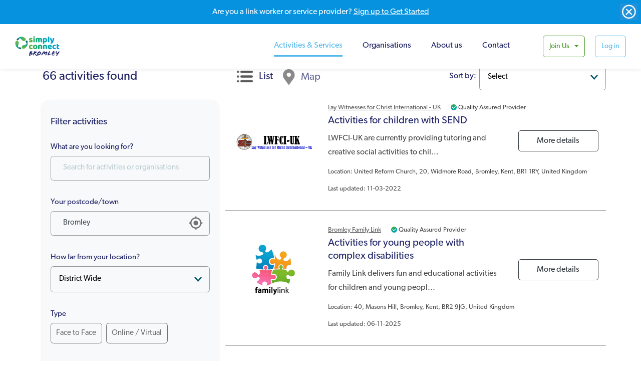

--- FILE ---
content_type: text/html; charset=UTF-8
request_url: https://bromley.simplyconnect.uk/activities?post_code=Bromley&category=f093e3c0-047a-11ea-ac0e-1955ceaddd9a&page=1&limit=5&sort=
body_size: 7914
content:
<!doctype html>
<html lang="en">
<head>
    <meta charset="utf-8">
    <meta http-equiv="x-ua-compatible" content="ie=edge">

    <!-- CSRF Token -->
    <meta name="csrf-token" content="91ft95oSZJTRATzDn2biVheBGH5JaXlNyK2O1qo2">

    <title>Simply Connect Bromley - connecting you to your local community services</title>

    <meta name="description" content="Simply Connect Bromley - Connecting you to services in your local area and a chance to get involved in local activities">
    <meta name="viewport" content="width=device-width, initial-scale=1, shrink-to-fit=no">

    
    <link rel="stylesheet" href="https://use.typekit.net/xiv5sdz.css">
    <link href="/css/front.css?id=63e9166b9e8d688232b1" rel="stylesheet">

    
    <script>
        window.config = {"csrfToken":"91ft95oSZJTRATzDn2biVheBGH5JaXlNyK2O1qo2","apiToken":"","region":"Bromley","distance":null};
    </script>
    <!-- Global site tag (gtag.js) - Google Analytics -->
            <script async src="https://www.googletagmanager.com/gtag/js?id=UA-153983337-3"></script>
            <script>
                window.dataLayer = window.dataLayer || [];
                function gtag(){dataLayer.push(arguments);}
                gtag('js', new Date());
                gtag('config', 'UA-153983337-3');
            </script>
            </head>
<body>
    <nav class="ftco-navbar-light scrolled awake header-nav" id="ftco-navbar">
        <div class="banner-js">
                                                <banner-dismissible
                        label="register"
                        text="Are you a link worker or service provider? <a href='https://bromley.simplyconnect.uk/auth/register/provider'>Sign up to Get Started</a>"
                    ></banner-dismissible>
                            
                    </div>

        <nav class="navbar navbar-expand-lg" >
        <div class="container-fluid small-logo"> <a href="https://bromley.simplyconnect.uk" title="home page" class="logo-link" style="background-image: url(https://bromley.simplyconnect.uk/images/c254f600-ffee-11e9-b502-a56ba8f25917)"></a>
            <button class="navbar-toggler" type="button" data-toggle="collapse" data-target="#ftco-nav" aria-controls="ftco-nav" aria-expanded="false" aria-label="Toggle navigation">
                <span class="oi oi-menu"></span>
            </button>
            <div class="collapse navbar-collapse" id="ftco-nav">
                <ul class="navbar-nav ml-auto">
                    <li class="nav-item active"><a href="https://bromley.simplyconnect.uk/activities" class="nav-link">Activities &amp; Services</a></li>

                    <li class="nav-item"><a href="https://bromley.simplyconnect.uk/providers" class="nav-link">Organisations</a></li>
                    <li class="nav-item"><a href="https://bromley.simplyconnect.uk/about-us" class="nav-link">About us</a></li>
                    <li class="nav-item"><a href="https://bromley.simplyconnect.uk/contact-us" class="nav-link">Contact</a></li>
                </ul>
            </div>
        </div>
                                    <button type="button" class="btn btn-outline-success dropdown-toggle" id="cta-joinus" data-toggle="dropdown" aria-haspopup="true" aria-expanded="false">
                    Join Us
                </button>
                <div class="dropdown-menu dropdown-menu-right" id="joinus-dropdown" aria-labelledby="cta-joinus">
                                            <a class="dropdown-item" href="https://bromley.simplyconnect.uk/auth/register/provider">Join as a voluntary organisation</a>
                                                                                    <a class="dropdown-item" href="https://bromley.simplyconnect.uk/auth/register/provider">Join as a commercial care provider</a>
                                    </div>
                                        <a href="https://bromley.simplyconnect.uk/auth/login" class="btn btn-outline-info" id="cta-login">Log in</a>
                            </nav>
    </nav>


        <!-- END nav -->

<div class="message-js">
        </div>
        <section class="activity-search-module">
        <section class="ftco-section pb-0" id="row-activitites-tabs">
            <div class="container">
                <div class="row">
                    <div class="col-lg-4 mb-3">
                        <div class="pl-0 pr-0">
                            <h4 v-cloak v-if="activities.count > 0">
                                {{ activities.count }}
                                <span v-if="activities.count > 1">activities</span>
                                <span v-if="activities.count === 1">activity</span>
                                found
                            </h4>
                        </div>
                    </div>
                    <div class="col-lg-8">
                        <div class="">
                            <div class="row">
                                <div class="col-lg-7 mb-3">
                                    <div class="nav nav-pills text-center" id="activities-tabs" role="tablist" aria-orientation="vertical">
                                        <a class="nav-link active mr-md-1" id="activities-tab1-tab" data-toggle="pill" href="#activities-tab1" role="tab" aria-controls="activities-tab1" aria-selected="true">
                                            <h5><img src="/images/icon-list.png" /> &nbsp; List</h5>
                                        </a>
                                        <a @click="getActivitiesForMap()" class="nav-link" id="activities-tab2-tab" data-toggle="pill" href="#activities-tab2" role="tab" aria-controls="activities-tab2" aria-selected="false">
                                            <h5><img src="/images/icon-location.png" /> &nbsp; Map</h5>
                                        </a>
                                    </div>
                                </div>
                                <div class="col-lg-1 text-right mobile-hide p-0">
                                    <label for="activities-sort">Sort by:</label> &nbsp;
                                </div>
                                <div class="col-lg-4 text-right mobile-hide p-0">
                                    <div class="form-group">
                                        <select v-model="filters.sort" name="sort" id="activities-sort" @change="filter()">
                                            <option value="" selected>Select</option>
                                            <option value="asc" selected>Alphabetically (A-Z)</option>
                                            <option value="desc" selected>Alphabetically (Z-A)</option>
                                            <option value="new" selected>Recently Added</option>
                                        </select>
                                    </div>
                                </div>
                            </div>
                        </div>
                    </div>
                </div>
            </div>
        </section>
        <section class="ftco-section pt-0 pt-5 mt-5" id="activities-list">
            <div class="container">
                <div class="row">
                    <div class="col-lg-4 sidebar mobile-hide activitites">
                        <div class="sidebar-box p-3 bg-light">
                            <h3 class="heading-sidebar mt-3 mb-4">Filter activities</h3>
<form method="GET" action="https://bromley.simplyconnect.uk/activities" accept-charset="UTF-8" class="sidebar-form" role="form" v-on:submit.prevent="filter()">
<div class="form-group mt-4">
    <label for="keyword">What are you looking for?</label>
    <input id="keyword" type="text" class="form-control" value="" placeholder="Search for activities or organisations" v-model="filters.keyword" v-debounce:2000ms="filter" />
</div>
<div class="form-group mt-4 position-relative">
    <label for="post_code">Your postcode/town</label>
    <i class="ion ion-md-locate"></i>

    <input class="form-control" placeholder="Your postcode/town" v-model="filters.post_code" v-debounce:2000ms="filter" name="post_code" type="text" value="Bromley" id="post_code">
</div>


<div class="form-group mt-4">
    <label for="distance">How far from your location?</label>
    <select v-model="filters.distance" @change="filter()" id="distance" name="distance"><option value="1">Less than 1 mile</option><option value="5">Within 5 miles</option><option value="10">Within 10 miles</option><option value="20">Within 20 miles</option><option value="30">Within 30 miles</option><option value="50">Within 50 miles</option><option value="" selected="selected">District Wide</option></select>
</div>

<div class="form-group mt-4">
    <label for="type">Type</label>
    <div class="browse-form flex-form mb-3">
        <div class="clearfix"></div>
                    <div class="radio">
                <input id="type1" class="custom-control-input" v-model="filters.type_id" @change="filter()" name="type1" type="checkbox" value="1">
                <label for="type1" class="custom-control-label">Face to Face</label>
            </div>
                    <div class="radio">
                <input id="type2" class="custom-control-input" v-model="filters.type_id" @change="filter()" name="type2" type="checkbox" value="2">
                <label for="type2" class="custom-control-label">Online / Virtual</label>
            </div>
            </div>
</div>

<div class="form-group mt-4">
    <label for="category">What type of activity are you looking for?</label>
    <select v-model="filters.category" @change="filter()" id="category" name="category"><option value="">Select an activity type</option><option value="f08da630-047a-11ea-b050-8507083de875">Advocacy</option><option value="7f6b51f0-b02d-11ea-8fd9-c92b63d939a2">Alcohol &amp; Substance Misuse</option><option value="f0b45c10-047a-11ea-ad4f-17104d2d52e7">Animal Welfare</option><option value="f0b7c280-047a-11ea-b907-8f4e60019287">Arts &amp; Crafts</option><option value="f0ba8420-047a-11ea-96d9-9dd669437917">Befriending &amp; Mentoring</option><option value="f0dcf1f0-047a-11ea-adb8-f304f9b9e1ab">Bereavement</option><option value="f0dee4a0-047a-11ea-8810-d12621052000">Carers</option><option value="f08f61b0-047a-11ea-8ed7-872d046eddf4">Community Based Care</option><option value="b98ad480-54e7-11eb-a0d0-5b632fef0fc3">Community Centres</option><option value="f0911f80-047a-11ea-b4c5-49cb2cc2d7fd">Counselling</option><option value="b22d8000-24e7-11f0-af1f-a781ea094fe1">Creative Health</option><option value="f0bcdfb0-047a-11ea-87c6-13d97f419ca4">Day Centres</option><option value="1ea96980-54b5-11eb-8865-1f406d7c88e2">Digital Inclusion</option><option value="f093e3c0-047a-11ea-ac0e-1955ceaddd9a" selected="selected">Disability</option><option value="f0bed5f0-047a-11ea-8172-539fd0dcb5cf">Education</option><option value="f096abd0-047a-11ea-a0e1-75af9446488a">Employment, Skills &amp; Enterprise</option><option value="f0d14670-047a-11ea-87a7-c32045b5a41f">Exercise &amp; Outdoor Activities</option><option value="f0c0b340-047a-11ea-b7f1-9ba6923d81a3">Faith Groups</option><option value="f0e13950-047a-11ea-9ed2-33b809a8d275">Families</option><option value="003bcd60-54e6-11eb-a19c-8568940e0b2b">Family Activities</option><option value="f09a6570-047a-11ea-882f-5d70ef00304c">Financial (debt advice or grants)</option><option value="0a32a9c0-54e6-11eb-9fb0-ade8f8a3a3b5">Fitness Classes</option><option value="11882340-54e6-11eb-ba9a-e1caf31ce6cf">Food Banks</option><option value="debe0d70-5901-11ed-8e9c-45f3b7d2963a">Fundraising</option><option value="f0c2adb0-047a-11ea-a557-079ca35ee231">Gardening &amp; Environment</option><option value="03f0f9a0-5444-11eb-bbbf-054db5b756d8">General Advice &amp; Info</option><option value="f0e35330-047a-11ea-8393-5b788e012860">Health Improvement &amp; Management</option><option value="f0c5cfb0-047a-11ea-99e9-2d8508ae83c0">Heritage &amp; Museums</option><option value="f0c7daf0-047a-11ea-b145-b520652a8215">Hobbies &amp; Interests</option><option value="f0ca0bf0-047a-11ea-ac04-5b86218bab57">Holiday &amp; Respite</option><option value="f09fd180-047a-11ea-8443-a3aae973644d">Housing</option><option value="f0a18b50-047a-11ea-9317-f9be3117051a">Independent Living</option><option value="1a972ac0-54e6-11eb-a6e8-f5666cb0db7e">Legal Advice</option><option value="2846d610-54e6-11eb-935f-49944930f46f">Library &amp; Reading Groups</option><option value="31fd1df0-54e6-11eb-bbc6-3b3e3a33cef9">Mental Health</option><option value="f0e5d410-047a-11ea-bc97-23149bc7e54f">Neighbourhood &amp; Communities</option><option value="f0a37b20-047a-11ea-ba1e-afbba950d746">Other - Advice, Support &amp; Self Help</option><option value="f0e84b70-047a-11ea-82cd-0b66c4967ece">Other - Healthy Living</option><option value="f0cc5fa0-047a-11ea-a5e1-c5ce8e0da0da">Other - Social Groups &amp; Activities</option><option value="f0a5a0c0-047a-11ea-b00b-9de571a667b8">Palliative Care</option><option value="3a867320-54e6-11eb-acee-816192e0b198">Parenting</option><option value="09939510-5dad-11ec-8045-85dd19b5b855">Peer Support</option><option value="f0a8d270-047a-11ea-a025-a3f58a08e5fa">Safety &amp; Security</option><option value="db6e7ba0-54e5-11eb-846b-97e5de758393">Smoking Cessation</option><option value="f0cf0e40-047a-11ea-9e4d-1f39ebc78bf3">Social Groups</option><option value="4d94ad20-54e6-11eb-95e9-6d12b6a8274b">Social Prescribing</option><option value="c31953b0-54e7-11eb-a940-d92bf456fa67">Sports Clubs</option><option value="f0adb410-047a-11ea-a3d6-5f449f3c88e7">Transport &amp; Mobility</option><option value="f0ea2990-047a-11ea-8378-6d97dd70f441">Violence &amp; Abuse</option><option value="f0d37520-047a-11ea-9581-df42de9e6c38">Volunteering</option><option value="18944990-6423-11ed-89a7-0581aa6642a2">Warm Hubs</option><option value="e3b9f400-54e5-11eb-be40-43a705ed0dba">Weight Management</option><option value="f0d615c0-047a-11ea-a9a7-695d4a862cc1">Wellbeing</option><option value="edb179b0-54e5-11eb-82ec-11378431b409">Youth Social Groups</option></select>
</div>

    <label for="gender" class="d-block">Suitable for...</label>
    <label for="gender">By gender</label>
    <div class="browse-form flex-form mb-2">
        <div class="clearfix"></div>
         <!-- Anyone -->
            <div class="radio">
                <input id="gender5167" class="custom-control-input" v-model="filters.gender" @change="filter()" name="gender5167" type="checkbox" value="5167">
                <label for="gender5167" class="custom-control-label">Female (inc trans female)</label>
            </div>
         <!-- Anyone -->
            <div class="radio">
                <input id="gender5168" class="custom-control-input" v-model="filters.gender" @change="filter()" name="gender5168" type="checkbox" value="5168">
                <label for="gender5168" class="custom-control-label">Male (inc trans male)</label>
            </div>
         <!-- Anyone -->
            <div class="radio">
                <input id="gender5169" class="custom-control-input" v-model="filters.gender" @change="filter()" name="gender5169" type="checkbox" value="5169">
                <label for="gender5169" class="custom-control-label">Non Binary</label>
            </div>
            </div>

<label for="age_range">By age</label>
<div class="browse-form flex-form mb-3">
    <div class="clearfix"></div>
            <div class="radio">
            <input id="age_range84" class="custom-control-input" v-model="filters.age_range" @change="filter()" name="age_range84" type="checkbox" value="84">
            <label for="age_range84" class="custom-control-label">0-5</label>
        </div>
            <div class="radio">
            <input id="age_range29" class="custom-control-input" v-model="filters.age_range" @change="filter()" name="age_range29" type="checkbox" value="29">
            <label for="age_range29" class="custom-control-label">16-21</label>
        </div>
            <div class="radio">
            <input id="age_range28" class="custom-control-input" v-model="filters.age_range" @change="filter()" name="age_range28" type="checkbox" value="28">
            <label for="age_range28" class="custom-control-label">21-65</label>
        </div>
            <div class="radio">
            <input id="age_range27" class="custom-control-input" v-model="filters.age_range" @change="filter()" name="age_range27" type="checkbox" value="27">
            <label for="age_range27" class="custom-control-label">50+</label>
        </div>
            <div class="radio">
            <input id="age_range26" class="custom-control-input" v-model="filters.age_range" @change="filter()" name="age_range26" type="checkbox" value="26">
            <label for="age_range26" class="custom-control-label">Under 16</label>
        </div>
    </div>
<label for="session">During the...</label>
<div class="browse-form flex-form mb-3">
    <div class="clearfix"></div>
            <div class="radio">
            <input id="sessionmorning" class="custom-control-input" v-model="filters.session" @change="filter()" name="sessionmorning" type="checkbox" value="morning">
            <label for="sessionmorning" class="custom-control-label">Morning</label>
        </div>
            <div class="radio">
            <input id="sessionafternoon" class="custom-control-input" v-model="filters.session" @change="filter()" name="sessionafternoon" type="checkbox" value="afternoon">
            <label for="sessionafternoon" class="custom-control-label">Afternoon</label>
        </div>
            <div class="radio">
            <input id="sessionevening" class="custom-control-input" v-model="filters.session" @change="filter()" name="sessionevening" type="checkbox" value="evening">
            <label for="sessionevening" class="custom-control-label">Evening</label>
        </div>
    </div>
<label for="disability_friendly">Disability friendly</label>
<div class="browse-form form-group">
    <div class="row">
                    <div class="radio col-6">
                <input id="disability_friendly1" value="1" type="checkbox" class="custom-control-input" :checked="filters.disability_friendly == 1 && filters.disability_friendly !=''"  @change="setDisabilityFriendly(1)">
                <label for="disability_friendly1" class="custom-control-label">Yes</label>
            </div>
                    <div class="radio col-6">
                <input id="disability_friendly0" value="0" type="checkbox" class="custom-control-input" :checked="filters.disability_friendly == 0 && filters.disability_friendly !=''"  @change="setDisabilityFriendly(0)">
                <label for="disability_friendly0" class="custom-control-label">No</label>
            </div>
            </div>
</div>
<div class="browse-form form-group mb-2">
    <div class="row align-self-center">
        <div class="col-6">{{ numFilters }} Filters selected</div>
        <div v-if="numFilters" class="reset-button text-right">
            <input type="reset" @click="clearFilters()" value="Clear filters">
            <i title="clear filter" class="ion ion-ios-close-circle-outline"></i>
        </div>
    </div>
</div>



</form>
                        </div>
                    </div>
                    <div class="col-lg-8">
                        <div class="tab-content">
                            <div class="tab-pane fade show active" id="activities-tab1" role="tabpanel" aria-labelledby="v-pills-performance-tab">
                                <div class="row">

                                    <div v-cloak v-if="!loading && loaded && activities.data.length === 0" class="no-result">
                                        <h4>Sorry we couldn't find you any activities or services to match your criteria.</h4>
                                        <p>Based on your new search criteria no matching activities were found. Please adjust your search criteria and search again.</p>
                                    </div>

                                    <div class="col-12 pb-4 mb-4 activities-list__item" v-for="activity in activities.data">
                                        <div class="row">
                                            <div class="col-12 col-md-9 offset-md-3">
                                                <div class="d-flex align-items-center">
                                                    <a :href="activity.organisation.routes.show" class="activities-list__item-org-link"><small>{{ activity.organisation.name }}</small></a>
                                                    <small v-if="activity.organisation.is_quality_assured" data-toggle="tooltip" data-placement="top" title="Quality Assured Provider" class="ml-3">
                                                        <img alt="Quality Assured Provider" class="verify-icon ml-1" src="/img/SC_Verified_Mark.svg"  /> <span class="mobile-hide">Quality Assured Provider</span>
                                                    </small>
                                                </div>
                                            </div>
                                            <div class="col-3 align-self-center">
                                                <a class="img" v-bind:style="{ backgroundImage: 'url(' + activity.thumbnail + ')' }" :href="activity.routes.show" :title="activity.name"></a>
                                            </div>
                                            <div class="col-9 col-md-6 flex-column align-self-center">
                                                <h5>
                                                    <a :href="activity.routes.show">{{ activity.name }}</a>
                                                </h5>
                                                <p class="mobile-hide" v-html="activity.synopsis"></p>
                                            </div>
                                            <div class="col-3 flex-column align-self-center">
                                                <div class="row mobile-hide">
                                                    <div class="col-12">
                                                        <a :href="activity.routes.show" class="btn btn-outline-dark w-100 text-center pt-2 pb-2">More details</a>
                                                    </div>
                                                    <div v-if="activity.routes.attend" class="col-12">
                                                        <a :href="activity.routes.attend" class="btn btn-success w-100 text-center pt-2 pb-2">Attend activity</a>
                                                    </div>
                                                </div>
                                            </div>
                                            <div class="col-12 col-md-9 offset-md-3">
                                                <div class="mobile-hide activity-additional-information">
                                                    <div v-if="activity.age_ranges">Ages: {{ activity.age_ranges }}</div>
                                                    <div v-if="activity.address">Location: {{ activity.address }}</div>
                                                    <br>
                                                    <div v-if="activity.last_updated"> Last updated: {{ activity.last_updated }}</div>
                                                </div>
                                            </div>
                                        </div>
                                    </div>

                                    <div v-if="loading" class="no-result">
                                        <h5>
                                            <p><i class="fa fa-spinner-third fa-2x fa-spin u-text-mute u-mb-xsmall"></i></p>
                                            Please wait...
                                        </h5>
                                    </div>

                                    <div class="col-lg-12 text-center mb-4" v-if="hasMore">
                                        <button type="button" class="btn btn-secondary ftco-animate fadeInUp ftco-animated text-center load-more" @click="loadMore()">Load more</button>
                                    </div>
                                </div>
                            </div>
                            <div class="tab-pane fade" id="activities-tab2" role="tabpanel" aria-labelledby="v-pills-performance-tab">
                                <div class="row mb-5">
                                    <div class="col-lg-12 mb-5">
                                        <google-map
                                                                                        lat="51.406025"
                                            lng="0.013156"
                                                                                        api-key="AIzaSyDGBw7uZdeSmfFAHPPkcUOsvwL7Y1T5nzw"
                                            width="100%"
                                            height="600px"
                                            :markers="markers"
                                            zoom="10">
                                        </google-map>
                                    </div>
                                    <div v-show="hiddenActivities.length > 0" class="col-lg-12 mb-5 ">
                                        <h4>Also in this area…</h4>
                                    </div>
                                    <div v-for="(activity, index) in hiddenActivities" v-if="index < 20" class="col-lg-12 mb-5 ">
                                        <div class="row">
                                            <div class="col-5 align-self-center">
                                                <a class="img" v-bind:style="{ backgroundImage: 'url(' + activity.thumbnail + ')' }" :href="activity.routes.show"></a>
                                            </div>
                                            <div class="col-7 flex-column align-self-center">
                                                <h5><a :href="activity.routes.show">{{ activity.name }}</a></h5>
                                                <p><small>{{ activity.organisation.name }}</small></p>
                                                <p class="mobile-hide" v-html="activity.synopsis"></p>
                                                <div class="row mobile-hide">
                                                    <div class="col-6">
                                                        <a :href="activity.routes.show" class="btn btn-outline-dark ftco-animate fadeInUp ftco-animated w-100 text-center pt-2 pb-2">More details</a>
                                                    </div>
                                                    <div v-if="activity.routes.attend" class="col-6">
                                                        <a :href="activity.routes.attend" class="btn btn-success ftco-animate fadeInUp ftco-animated w-100 text-center pt-2 pb-2">Attend activity</a>
                                                    </div>
                                                </div>
                                            </div>
                                        </div>
                                    </div>
                                </div>
                            </div>
                        </div>
                    </div>
                </div>
            </div>
            <div class="filter-mobile-footer p-4">
                <div class="row">
                    <div class="col-6">
                        <select v-model="filters.sort" name="" @change="filter()">
                            <option value="" selected>Sort by</option>
                            <option value="asc" selected>Alphabetically (A-Z)</option>
                            <option value="desc" selected>Alphabetically (Z-A)</option>
                            <option value="new" selected>Recently Added</option>
                        </select>
                    </div>
                    <div class="col-6">
                        <button class="btn w-100 btn-primary" data-toggle="modal" data-target="#filter-modal">Search filters</button>
                    </div>
                </div>
            </div>

            <div class="modal fade" id="filter-modal" tabindex="-1" role="dialog" aria-labelledby="filter" aria-hidden="true">
                <div class="modal-dialog" role="document">
                    <div class="modal-content">
                        <div class="modal-body">
                            <button type="button" class="btn btn-outline-primary modal-close modal-filter-close"  data-dismiss="modal" aria-label="Close"> Close </button>
                            <div class="tab-content">
                                <div class="sidebar-box p-3 mt-5 bg-light">
                                    <h3 class="heading-sidebar mt-3 mb-4">Filter activities</h3>
<form method="GET" action="https://bromley.simplyconnect.uk/activities" accept-charset="UTF-8" class="sidebar-form" role="form" v-on:submit.prevent="filter()">
<div class="form-group mt-4">
    <label for="keyword2">What are you looking for?</label>
    <input id="keyword2" type="text" class="form-control" value="" placeholder="Search for activities or organisations" v-model="filters.keyword" v-debounce:2000ms="filter" />
</div>
<div class="form-group mt-4 position-relative">
    <label for="post_code2">Your postcode/town</label>
    <i class="ion ion-md-locate"></i>

    <input class="form-control" placeholder="Your postcode/town" v-model="filters.post_code" @change="filter()" name="post_code2" type="text" value="Bromley" id="post_code2">
</div>
<div class="form-group mt-4">
    <label for="distance2">How far from your location?</label>
    <select v-model="filters.distance" @change="filter()" id="distance2" name="distance2"><option value="1">Less than 1 mile</option><option value="5">Within 5 miles</option><option value="10">Within 10 miles</option><option value="20">Within 20 miles</option><option value="30">Within 30 miles</option><option value="50">Within 50 miles</option><option value="" selected="selected">District Wide</option></select>
</div>

<div class="form-group mt-4">
    <label for="type">Type</label>
    <div class="browse-form flex-form mb-3">
        <div class="clearfix"></div>
                    <div class="radio">
                <input id="type_1" class="custom-control-input" v-model="filters.type_id" @change="filter()" name="type_1" type="checkbox" value="1">
                <label for="type_1" class="custom-control-label">Face to Face</label>
            </div>
                    <div class="radio">
                <input id="type_2" class="custom-control-input" v-model="filters.type_id" @change="filter()" name="type_2" type="checkbox" value="2">
                <label for="type_2" class="custom-control-label">Online / Virtual</label>
            </div>
            </div>
</div>

<div class="form-group mt-4">
    <label for="category2">What type of activity are you looking for?</label>
    <select v-model="filters.category" @change="filter()" id="category2" name="category2"><option value="">Select an activity type</option><option value="f08da630-047a-11ea-b050-8507083de875">Advocacy</option><option value="7f6b51f0-b02d-11ea-8fd9-c92b63d939a2">Alcohol &amp; Substance Misuse</option><option value="f0b45c10-047a-11ea-ad4f-17104d2d52e7">Animal Welfare</option><option value="f0b7c280-047a-11ea-b907-8f4e60019287">Arts &amp; Crafts</option><option value="f0ba8420-047a-11ea-96d9-9dd669437917">Befriending &amp; Mentoring</option><option value="f0dcf1f0-047a-11ea-adb8-f304f9b9e1ab">Bereavement</option><option value="f0dee4a0-047a-11ea-8810-d12621052000">Carers</option><option value="f08f61b0-047a-11ea-8ed7-872d046eddf4">Community Based Care</option><option value="b98ad480-54e7-11eb-a0d0-5b632fef0fc3">Community Centres</option><option value="f0911f80-047a-11ea-b4c5-49cb2cc2d7fd">Counselling</option><option value="b22d8000-24e7-11f0-af1f-a781ea094fe1">Creative Health</option><option value="f0bcdfb0-047a-11ea-87c6-13d97f419ca4">Day Centres</option><option value="1ea96980-54b5-11eb-8865-1f406d7c88e2">Digital Inclusion</option><option value="f093e3c0-047a-11ea-ac0e-1955ceaddd9a" selected="selected">Disability</option><option value="f0bed5f0-047a-11ea-8172-539fd0dcb5cf">Education</option><option value="f096abd0-047a-11ea-a0e1-75af9446488a">Employment, Skills &amp; Enterprise</option><option value="f0d14670-047a-11ea-87a7-c32045b5a41f">Exercise &amp; Outdoor Activities</option><option value="f0c0b340-047a-11ea-b7f1-9ba6923d81a3">Faith Groups</option><option value="f0e13950-047a-11ea-9ed2-33b809a8d275">Families</option><option value="003bcd60-54e6-11eb-a19c-8568940e0b2b">Family Activities</option><option value="f09a6570-047a-11ea-882f-5d70ef00304c">Financial (debt advice or grants)</option><option value="0a32a9c0-54e6-11eb-9fb0-ade8f8a3a3b5">Fitness Classes</option><option value="11882340-54e6-11eb-ba9a-e1caf31ce6cf">Food Banks</option><option value="debe0d70-5901-11ed-8e9c-45f3b7d2963a">Fundraising</option><option value="f0c2adb0-047a-11ea-a557-079ca35ee231">Gardening &amp; Environment</option><option value="03f0f9a0-5444-11eb-bbbf-054db5b756d8">General Advice &amp; Info</option><option value="f0e35330-047a-11ea-8393-5b788e012860">Health Improvement &amp; Management</option><option value="f0c5cfb0-047a-11ea-99e9-2d8508ae83c0">Heritage &amp; Museums</option><option value="f0c7daf0-047a-11ea-b145-b520652a8215">Hobbies &amp; Interests</option><option value="f0ca0bf0-047a-11ea-ac04-5b86218bab57">Holiday &amp; Respite</option><option value="f09fd180-047a-11ea-8443-a3aae973644d">Housing</option><option value="f0a18b50-047a-11ea-9317-f9be3117051a">Independent Living</option><option value="1a972ac0-54e6-11eb-a6e8-f5666cb0db7e">Legal Advice</option><option value="2846d610-54e6-11eb-935f-49944930f46f">Library &amp; Reading Groups</option><option value="31fd1df0-54e6-11eb-bbc6-3b3e3a33cef9">Mental Health</option><option value="f0e5d410-047a-11ea-bc97-23149bc7e54f">Neighbourhood &amp; Communities</option><option value="f0a37b20-047a-11ea-ba1e-afbba950d746">Other - Advice, Support &amp; Self Help</option><option value="f0e84b70-047a-11ea-82cd-0b66c4967ece">Other - Healthy Living</option><option value="f0cc5fa0-047a-11ea-a5e1-c5ce8e0da0da">Other - Social Groups &amp; Activities</option><option value="f0a5a0c0-047a-11ea-b00b-9de571a667b8">Palliative Care</option><option value="3a867320-54e6-11eb-acee-816192e0b198">Parenting</option><option value="09939510-5dad-11ec-8045-85dd19b5b855">Peer Support</option><option value="f0a8d270-047a-11ea-a025-a3f58a08e5fa">Safety &amp; Security</option><option value="db6e7ba0-54e5-11eb-846b-97e5de758393">Smoking Cessation</option><option value="f0cf0e40-047a-11ea-9e4d-1f39ebc78bf3">Social Groups</option><option value="4d94ad20-54e6-11eb-95e9-6d12b6a8274b">Social Prescribing</option><option value="c31953b0-54e7-11eb-a940-d92bf456fa67">Sports Clubs</option><option value="f0adb410-047a-11ea-a3d6-5f449f3c88e7">Transport &amp; Mobility</option><option value="f0ea2990-047a-11ea-8378-6d97dd70f441">Violence &amp; Abuse</option><option value="f0d37520-047a-11ea-9581-df42de9e6c38">Volunteering</option><option value="18944990-6423-11ed-89a7-0581aa6642a2">Warm Hubs</option><option value="e3b9f400-54e5-11eb-be40-43a705ed0dba">Weight Management</option><option value="f0d615c0-047a-11ea-a9a7-695d4a862cc1">Wellbeing</option><option value="edb179b0-54e5-11eb-82ec-11378431b409">Youth Social Groups</option></select>
</div>

    <label for="gender2" class="d-block">Suitable for...</label>
    <label for="gender2">By gender</label>
    <div class="browse-form flex-form mb-2">
        <div class="clearfix"></div>
     <!-- Anyone -->
        <div class="radio">
            <input id="gender_5167" class="custom-control-input" v-model="filters.gender" @change="filter()" name="gender_5167" type="checkbox" value="5167">
            <label for="gender_5167" class="custom-control-label">Female (inc trans female)</label>
        </div>
         <!-- Anyone -->
        <div class="radio">
            <input id="gender_5168" class="custom-control-input" v-model="filters.gender" @change="filter()" name="gender_5168" type="checkbox" value="5168">
            <label for="gender_5168" class="custom-control-label">Male (inc trans male)</label>
        </div>
         <!-- Anyone -->
        <div class="radio">
            <input id="gender_5169" class="custom-control-input" v-model="filters.gender" @change="filter()" name="gender_5169" type="checkbox" value="5169">
            <label for="gender_5169" class="custom-control-label">Non Binary</label>
        </div>
            </div>

<label for="age_range">By age</label>
<div class="browse-form flex-form mb-3">
    <div class="clearfix"></div>
            <div class="radio">
            <input id="age_range_84" class="custom-control-input" v-model="filters.age_range" @change="filter()" name="age_range_84" type="checkbox" value="84">
            <label for="age_range_84" class="custom-control-label">0-5</label>
        </div>
            <div class="radio">
            <input id="age_range_29" class="custom-control-input" v-model="filters.age_range" @change="filter()" name="age_range_29" type="checkbox" value="29">
            <label for="age_range_29" class="custom-control-label">16-21</label>
        </div>
            <div class="radio">
            <input id="age_range_28" class="custom-control-input" v-model="filters.age_range" @change="filter()" name="age_range_28" type="checkbox" value="28">
            <label for="age_range_28" class="custom-control-label">21-65</label>
        </div>
            <div class="radio">
            <input id="age_range_27" class="custom-control-input" v-model="filters.age_range" @change="filter()" name="age_range_27" type="checkbox" value="27">
            <label for="age_range_27" class="custom-control-label">50+</label>
        </div>
            <div class="radio">
            <input id="age_range_26" class="custom-control-input" v-model="filters.age_range" @change="filter()" name="age_range_26" type="checkbox" value="26">
            <label for="age_range_26" class="custom-control-label">Under 16</label>
        </div>
    </div>
<label for="session">During the...</label>
<div class="browse-form flex-form mb-3">
    <div class="clearfix"></div>
            <div class="radio">
            <input id="session_morning" class="custom-control-input" v-model="filters.session" @change="filter()" name="session_morning" type="checkbox" value="morning">
            <label for="session_morning" class="custom-control-label">Morning</label>
        </div>
            <div class="radio">
            <input id="session_afternoon" class="custom-control-input" v-model="filters.session" @change="filter()" name="session_afternoon" type="checkbox" value="afternoon">
            <label for="session_afternoon" class="custom-control-label">Afternoon</label>
        </div>
            <div class="radio">
            <input id="session_evening" class="custom-control-input" v-model="filters.session" @change="filter()" name="session_evening" type="checkbox" value="evening">
            <label for="session_evening" class="custom-control-label">Evening</label>
        </div>
    </div>
<label for="disability_friendly">Disability friendly</label>
<div class="browse-form form-group">
    <div class="row">
                    <div class="radio col-6">
                <input id="disability_friendly_1" value="1" type="checkbox" class="custom-control-input" :checked="filters.disability_friendly == 1 && filters.disability_friendly !=''"  @change="setDisabilityFriendly(1)">
                <label for="disability_friendly_1" class="custom-control-label">Yes</label>
            </div>
                    <div class="radio col-6">
                <input id="disability_friendly_0" value="0" type="checkbox" class="custom-control-input" :checked="filters.disability_friendly == 0 && filters.disability_friendly !=''"  @change="setDisabilityFriendly(0)">
                <label for="disability_friendly_0" class="custom-control-label">No</label>
            </div>
            </div>
</div>
<div class="browse-form form-group mb-2">
    <div class="row align-self-center">
        <div class="col-6">{{ numFilters }} Filters selected</div>
        <div v-if="numFilters" class="reset-button text-right">
            <input type="reset" @click="clearFilters()" value="Clear filters">
            <i title="clear filter" class="ion ion-ios-close-circle-outline"></i>
        </div>
    </div>
</div>
</form>
                                </div>
                            </div>
                        </div>
                    </div>
                </div>
            </div>

            
        </section>
    </section>

    <footer class="ftco-footer ftco-bg-dark">
        <div class="container">
            <div class="row">
                <div class="col-lg-3 animate fadeInUp animated" id="copyright">
                    <div class="ftco-footer-widget small mt-1"> © 2026 Simply Connect Bromley </div>
                </div>
                <div class="col-lg-6 animate fadeInUp animated" id="social">
                    <div class="ftco-footer-widget text-center">
                        <strong>Find us on social media</strong>
    
                        <a href="https://twitter.com/SimplyConnect_" class="ml-2 mr-2">Twitter</a>
                    </div>
                </div>
                <div class="col-lg-3 animate fadeInUp animated" id="privacy-terms">
                    <div class="ftco-footer-widget text-center small mt-1">
                        <a href="https://bromley.simplyconnect.uk/privacy-policy" class="ml-2 mr-2">Privacy Policy</a>
                        <a href="https://bromley.simplyconnect.uk/cookie-policy" class="ml-2 mr-2">Cookie Policy</a>
                        <a href="https://bromley.simplyconnect.uk/contact-us" class="ml-2 mr-2">Contact</a>
                    </div>
                </div>
            </div>
        </div>
    </footer>

<!-- loader -->
<div id="ftco-loader" class="show fullscreen">
    <svg class="circular" width="48px" height="48px">
        <circle class="path-bg" cx="24" cy="24" r="22" fill="none" stroke-width="4" stroke="#eeeeee"/>
        <circle class="path" cx="24" cy="24" r="22" fill="none" stroke-width="4" stroke-miterlimit="10" stroke="#F96D00"/>
    </svg>
</div>

<script src="/js/manifest.js?id=7db827d654313dce4250"></script>
<script src="/js/vendor.js?id=5a4c816a094f4b2f7f64"></script>
<script src="/js/public.js?id=3dbe37343124261ddd55"></script>

<script src="/js/front/jquery.min.js"></script>
<script src="/js/front/jquery-migrate-3.0.1.min.js?v=5"></script>


<script src="/js/front/popper.min.js"></script>
<script src="/js/front/bootstrap.min.js"></script>
<script src="/js/front/jquery.easing.1.3.js"></script>
<script src="/js/front/jquery.waypoints.min.js"></script>
<script src="/js/front/jquery.stellar.min.js"></script>
<script src="/js/front/owl.carousel.min.js"></script>
<script src="/js/front/jquery.magnific-popup.min.js"></script>
<script src="/js/front/aos.js"></script>
<script src="/js/front/jquery.animateNumber.min.js"></script>
<script src="/js/front/scrollax.min.js"></script>

<script src="/js/front/main.js"></script>
<script src="/js/front/popup-multiselect.js"></script>

<script src="/js/front/markerclusterer.js"></script>

<script type="text/javascript">
    $(function () {
        $('[data-toggle="tooltip"]').tooltip()
    });

    $(function () {
        $('[data-toggle="popover"]').popover()
    });

    $("#health-conditions").multiselect(
        {
            title: "Health Conditions",
            //maxSelectionAllowed: 5
        });
    $("#health-conditions-popup").multiselect(
        {
            title: "Health Conditions",
            //maxSelectionAllowed: 5
        });

</script>
<script>
    // Initialize Join Us dropdown
    $(document).ready(function() {
        // Manual dropdown toggle
        $('#cta-joinus').on('click', function(e) {
            e.preventDefault();
            e.stopPropagation();
            $('#joinus-dropdown').toggleClass('show');
        });
        
        // Close dropdown when clicking outside
        $(document).on('click', function(e) {
            if (!$(e.target).is('#cta-joinus') && !$(e.target).closest('#joinus-dropdown').length) {
                $('#joinus-dropdown').removeClass('show');
            }
        });
    });
</script>

</body>
</html>
